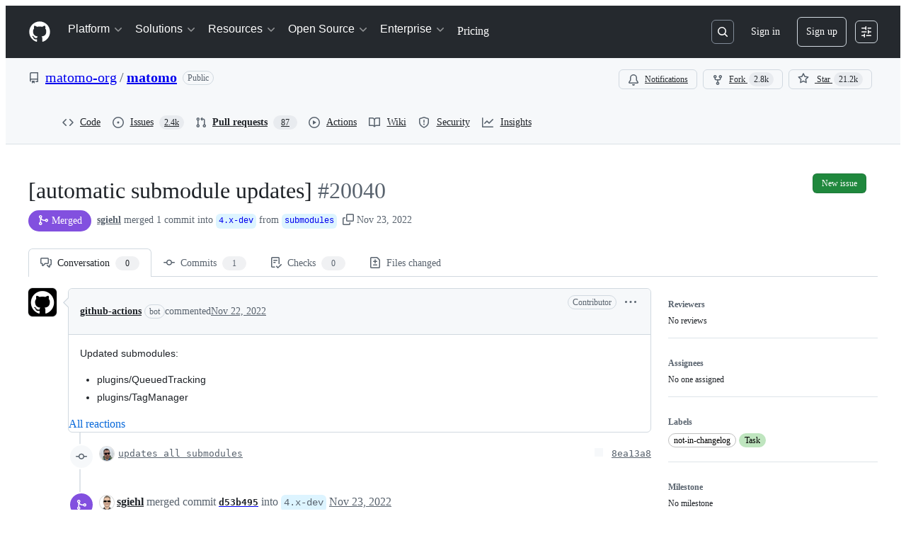

--- FILE ---
content_type: text/css
request_url: https://github.githubassets.com/assets/pull-requests.62185c86d1f06d23843c.module.css
body_size: 8430
content:
.ErrorPage-module__Heading--ucgNq{align-items:center;display:flex;flex-direction:column;justify-content:center;min-height:100%;min-width:100%}.ErrorPage-module__Status--ITNSj{font-size:var(--text-title-size-large);font-weight:var(--base-text-weight-semibold)}.ErrorPage-module__Message--CAZL0{font-size:var(--text-title-size-medium);padding-top:var(--base-size-8)}@layer recipes{.ListView-module__ul--A_8jF{border-radius:inherit;list-style:none;margin:0;padding:0}.ListView-module__container--rxCWy{border-top-left-radius:inherit;border-top-right-radius:inherit}}@media(max-width:544px){.CommitGroup-module__panel--Agk7V{margin-left:calc(var(--base-size-40)*-1)}}.OverflowMenu-module__IconButton_0--cxtvS{flex-shrink:0}.VisibleAndOverflowContainer-module__Box_0--KyT2b{align-items:center;box-sizing:initial;display:flex;flex-direction:row;flex-grow:1;flex-shrink:1;justify-content:flex-end;margin-left:auto;min-width:0;overflow:visible;position:relative}.VisibleAndOverflowContainer-module__space--fVHr3{justify-content:space-between}.VisibleItem-module__Box_0--BsJkb{display:inline-flex}.VisibleItems-module__Box_1--LOtDr{align-items:center;box-sizing:initial;display:flex;flex-direction:row;flex-grow:0;flex-shrink:0;justify-content:flex-end;margin-left:auto;overflow:visible}@layer recipes{.ActionBar-module__container--8I2RB{align-items:center;display:flex;flex-grow:2px;grid-area:actions;max-width:200px;min-width:56px;padding-right:var(--base-size-16)}.ActionBar-module__hasActions--HH0uB{max-width:unset}.ListItem-module__listItem--k4eMk{color:var(--fgColor-default);display:grid;font-size:var(--text-body-size-medium);gap:var(--base-size-4);grid-template-areas:"selection status primary actions" "selection status metadata actions" "selection status main-content actions";grid-template-rows:repeat(3,auto);min-height:2rem;position:relative;--core-grid-template-columns:min-content min-content minmax(30%,1fr) minmax(0,max-content);--last-grid-template-column:min-content;grid-template-columns:var(--core-grid-template-columns) var(--last-grid-template-column)}}@layer recipes{@media screen and (min-width:544px){.ListItem-module__listItem--k4eMk{grid-template-areas:"selection status primary metadata actions" "selection status main-content metadata actions";grid-template-rows:repeat(2,auto)}}.ListItem-module__listItem--k4eMk:where(.ListItem-module__compact--f4FSR){grid-template-areas:"selection status primary main-content actions" "selection status metadata metadata actions";grid-template-rows:repeat(2,auto);min-height:1rem;--core-grid-template-columns:min-content min-content minmax(2em,max-content) minmax(0,auto) minmax(min-content,max-content)}@media screen and (min-width:544px){.ListItem-module__listItem--k4eMk:where(.ListItem-module__compact--f4FSR){grid-template-areas:"selection status primary main-content metadata actions";grid-template-rows:auto}}.ListItem-module__listItem--k4eMk:where(.ListItem-module__centerAligned--PWSgp){padding-bottom:var(--base-size-8);padding-top:var(--base-size-8);grid-row-gap:0}.ListItem-module__listItem--k4eMk:where(.ListItem-module__centerAligned--PWSgp):where(.ListItem-module__compact--f4FSR){padding-bottom:var(--base-size-4);padding-top:var(--base-size-4)}.ListItem-module__listItem--k4eMk:where(:first-child){border-top-left-radius:inherit;border-top-right-radius:inherit}.ListItem-module__listItem--k4eMk:where(:last-child){border-bottom-left-radius:inherit;border-bottom-right-radius:inherit}.ListItem-module__listItem--k4eMk:where(.ListItem-module__hasActionBar--t14sR){--last-grid-template-column:auto}.ListItem-module__listItem--k4eMk:where(.ListItem-module__hasActionBar--t14sR):where(.ListItem-module__compact--f4FSR){--last-grid-template-column:minmax(0,auto)}.ListItem-module__listItem--k4eMk:hover{background-color:var(--bgColor-muted)}.ListItem-module__listItem--k4eMk:not(:last-child){border-bottom:var(--borderWidth-thin) solid var(--borderColor-muted)}.ListItem-module__listItem--k4eMk:where(.ListItem-module__selected--WTEJT){background-color:var(--bgColor-accent-muted);box-shadow:0 0 0 1px var(--borderColor-accent-emphasis);z-index:1px}.ListItem-module__listItem--k4eMk:where(.ListItem-module__selected--WTEJT):hover{background-color:var(--bgColor-accent-muted)}.ListItem-module__listItem--k4eMk:focus-visible{box-shadow:none;outline:2px solid var(--focus-outlineColor);outline-offset:-2px}.MetadataContainer-module__container--nU0s9{display:flex;flex-direction:row;flex-grow:2px;flex-wrap:wrap;gap:var(--stack-gap-condensed);grid-area:metadata;padding-right:var(--base-size-16)}.Description-module__container--Zwqe8{align-items:center;color:var(--fgColor-muted);display:flex;flex-wrap:wrap;font-size:var(--text-body-size-small);font-weight:400;gap:var(--base-size-4);width:100%}}@layer recipes{}@layer recipes{.Description-module__container--Zwqe8:where(.Description-module__compact--Lw6nW){display:inline;overflow:hidden;text-overflow:ellipsis;white-space:nowrap}}@layer recipes{.MainContent-module__container--NyRpm{align-items:center;display:flex;flex-direction:row;flex-grow:1;gap:var(--stack-gap-normal);grid-area:main-content;overflow:hidden;padding-right:var(--base-size-8)}.MainContent-module__inner--qD0Pb{align-items:flex-start;display:flex;flex-direction:column;flex-grow:1;flex-shrink:1;gap:0;height:100%;min-width:40%;overflow:hidden;padding-bottom:10px}.MainContent-module__inner--qD0Pb:empty{padding-bottom:var(--base-size-4)}.MainContent-module__inner--qD0Pb:where(.MainContent-module__compact--S3brA){align-items:flex-start;flex-direction:column;gap:0;justify-content:center;padding-bottom:unset}@media screen and (min-width:544px){.MainContent-module__inner--qD0Pb:where(.MainContent-module__compact--S3brA){align-items:center;flex-direction:row;gap:0;justify-content:flex-start}}@media screen and (min-width:768px){.MainContent-module__inner--qD0Pb:where(.MainContent-module__compact--S3brA){gap:var(--base-size-4)}}.MainContent-module__inner--qD0Pb:where(.MainContent-module__centerAligned--kUOEP){padding-bottom:0}}@layer recipes{.Metadata-module__metadata--ODMG0{align-items:center;display:flex;flex-direction:row;justify-content:flex-start}.Metadata-module__metadata--ODMG0:where(.Metadata-module__secondary--1te4w){color:var(--fgColor-muted);flex-shrink:0;font-size:var(--text-body-size-small);font-weight:400;gap:var(--base-size-4)}.Metadata-module__metadata--ODMG0:where(.Metadata-module__primary--S8Orc){gap:var(--stack-gap-normal);padding-right:var(--base-size-16)}.Metadata-module__metadata--ODMG0:where(.Metadata-module__alignRight--A1PHa){justify-content:flex-start}@media screen and (min-width:544px){.Metadata-module__metadata--ODMG0:where(.Metadata-module__alignRight--A1PHa){justify-content:flex-end}}.Metadata-module__metadata--ODMG0:empty{display:none}@media screen and (min-width:544px){.Metadata-module__metadata--ODMG0:empty{display:flex}}}body:not(.DragAndDropContainer-module__isKeyboardDragging--sqA9I).is-dragging .DragAndDropContainer-module__container--WugRR{cursor:grabbing!important}.MoveDialog-module__dialogBody--mAl8V{display:flex;flex-direction:column;gap:var(--base-size-16);overflow-y:auto}.MoveDialog-module__form--sQHkL{display:flex;flex-direction:column;overflow:hidden}.MoveDialog-module__title--idZfs{align-items:center;display:flex;gap:var(--base-size-4)}.MoveDialog-module__dialogTitle--QuaQM{display:flex;flex-direction:column}.MoveDialogForm-module__form--gHVpu{display:flex;flex-direction:column;gap:var(--base-size-16);width:100%}.MoveDialogForm-module__autoComplete--jWPlJ{max-height:200px;overflow:auto}.MoveDialogForm-module__datePickerAnchor--cpNRJ{width:100%}.KeyboardSpecificInstructionsDialog-module__instructionContainer--Heahc{border-color:var(--borderColor-default);border-radius:5px;border-style:solid;border-width:var(--borderWidth-thin);display:flex;flex-direction:column}.KeyboardSpecificInstructionsDialog-module__instruction--Bn8V2{border-bottom:var(--borderWidth-thin) solid var(--borderColor-default);display:flex;justify-content:space-between;padding:var(--base-size-16)}.KeyboardSpecificInstructionsDialog-module__footerContainer--dKeqT{display:flex;justify-content:space-between;width:100%}.KeyboardSpecificInstructionsDialog-module__footerForm--eqNzz{align-items:center;display:flex}.KeyboardSpecificInstructionsDialog-module__footerForm--eqNzz>:first-child{display:contents}.KeyboardSpecificInstructionsDialog-module__footerButton--KEhPP{align-items:center;display:flex;gap:var(--base-size-8)}.DragAndDropItem-module__dragItem--rV0hu{z-index:1}.DragAndDropItem-module__dragItem--rV0hu:after,.DragAndDropItem-module__dragItem--rV0hu:before{background-color:var(--bgColor-accent-emphasis);border:0;content:"";display:block;position:absolute;z-index:1}.DragAndDropItem-module__dragItem--rV0hu.DragAndDropItem-module__vertical--jl9So:after,.DragAndDropItem-module__dragItem--rV0hu.DragAndDropItem-module__vertical--jl9So:before{height:2px;left:0;right:0}.DragAndDropItem-module__dragItem--rV0hu.DragAndDropItem-module__horizontal--UHY1O:after,.DragAndDropItem-module__dragItem--rV0hu.DragAndDropItem-module__horizontal--UHY1O:before{bottom:0;top:0;width:2px}.DragAndDropItem-module__dragItem--rV0hu.DragAndDropItem-module__vertical--jl9So:before{top:0;transform:translateY(-50%)}.DragAndDropItem-module__dragItem--rV0hu.DragAndDropItem-module__vertical--jl9So:after{bottom:0;transform:translateY(50%)}.DragAndDropItem-module__dragItem--rV0hu.DragAndDropItem-module__horizontal--UHY1O:before{left:0;transform:translateX(-50%)}.DragAndDropItem-module__dragItem--rV0hu.DragAndDropItem-module__horizontal--UHY1O:after{right:0;transform:translateX(50%)}.DragAndDropItem-module__dragItem--rV0hu .DragAndDropItem-module__contents--zC2eY{opacity:0}.DragAndDropItem-module__dragOverlay--EAT8P{background-color:var(--bgColor-default);border-radius:var(--borderRadius-medium);bottom:var(--base-size-8);box-shadow:var(--shadow-floating-large);left:var(--base-size-8);outline:var(--borderWidth-thin) solid;outline-color:var(--borderColor-muted);pointer-events:none;position:absolute}.DragAndDropTrigger-module__trigger--vk0HP{display:flex;position:relative}.DragAndDropTrigger-module__hideDragHandler--TSI5X{visibility:hidden}.DragAndDropTrigger-module__mouseTrigger--BI5oP{cursor:grab;height:100%;position:absolute;width:100%}.DragAndDropTrigger-module__buttonTrigger--wP42o{margin-right:var(--base-size-4);padding:var(--base-size-4)}body:not(.DragAndDropTrigger-module__isKeyboardDragging--WUFPt).is-dragging .DragAndDropTrigger-module__mouseTrigger--BI5oP{cursor:grabbing!important}.DragAndDropTrigger-module__touchEnabled--_fwSu .DragAndDropTrigger-module__mouseTrigger--BI5oP{touch-action:manipulation}@layer recipes{.Selection-module__container--OQE4d{display:flex;grid-area:selection;justify-content:center;margin-left:var(--base-size-8);width:32px}.Selection-module__container--OQE4d:where(.Selection-module__centerAligned--HIRyI){align-items:center}.Selection-module__containerWithDragHandle--mLWh4{display:flex;grid-area:selection;justify-content:center;width:54px}.Selection-module__dragTrigger--SM4bZ{margin-top:var(--base-size-2);padding:var(--base-size-12);width:0}.Selection-module__dragTrigger--SM4bZ.Selection-module__compact--azMKM{margin-top:-2px}.Selection-module__checkbox--X3ras{margin-top:14px!important}.Selection-module__checkbox--X3ras:where(.Selection-module__compact--azMKM){margin-top:10px!important}.Selection-module__checkbox--X3ras:where(.Selection-module__centerAligned--HIRyI){margin-top:0!important}}@layer recipes{.Title-module__anchor--GmXUE{color:var(--fgColor-default);overflow:hidden;text-overflow:ellipsis}.Title-module__anchor--GmXUE:hover{cursor:pointer}.Title-module__anchor--GmXUE:not(.Title-module__markdown--kuIwA):hover{color:var(--fgColor-accent);text-decoration:underline}.Title-module__anchor--GmXUE:where(.Title-module__markdown--kuIwA)>a:hover{color:var(--fgColor-accent);text-decoration:underline}.Title-module__heading--s7YnL{display:inline;flex-shrink:1;font-size:var(--text-body-size-large);font-weight:500;justify-content:space-between;max-width:none;overflow:hidden;text-overflow:ellipsis;white-space:normal}.Title-module__heading--s7YnL:where(.Title-module__compact--eK6hD){flex:1 0 auto;font-size:var(--text-body-size-medium);font-weight:400;white-space:wrap}@media screen and (min-width:544px){.Title-module__heading--s7YnL:where(.Title-module__compact--eK6hD){white-space:nowrap}}.Title-module__container--XD9YG{display:block;flex-grow:2;grid-area:primary;padding-top:var(--base-size-8)}.Title-module__container--XD9YG:where(.Title-module__compact--eK6hD){display:inline;overflow:hidden;padding-bottom:var(--base-size-8);text-overflow:ellipsis;white-space:nowrap}.Title-module__container--XD9YG:where(.Title-module__centerAligned--J8aYA){align-self:center;padding-bottom:0;padding-top:0}.Title-module__trailingBadgesSpacer--Son9W{padding-right:var(--base-size-4)}.Title-module__trailingBadgesContainer--mijcn{overflow:hidden;position:relative;text-overflow:ellipsis;top:1px;vertical-align:top}.Title-module__inline--oM0P7{-webkit-box-orient:vertical;-webkit-line-clamp:2;line-clamp:2}}.Comment-module__commit-discussion-comments--GlkCu{max-width:910px}.Comment-module__discussion-comments-rose--JwtpK{height:20px;vertical-align:middle;width:20px}.ActivityHeader-module__activityHeader--WiwzD{display:grid;grid-template-areas:"avatar     title   title   title     badges      actions" "avatar     footer  footer  footer    footer      edits";grid-template-columns:auto 1fr auto auto auto auto}.ActivityHeader-module__footer--ssKOW{font-size:var(--text-body-size-small,12px);padding-bottom:var(--base-size-6,var(--base-size-6))}.ActivityHeader-module__narrowViewportWrapper--k4ncm{display:flex}.ActivityHeader-module__narrowViewportWrapper--k4ncm .ActivityHeader-module__footer--ssKOW{padding-bottom:0}.ActivityHeader-module__edits--WkfqY{align-items:flex-start}@container issueViewerContainer (min-width: 544px){.ActivityHeader-module__activityHeader--WiwzD{grid-template-areas:"avatar     title   edits     badges      actions" "avatar     footer  footer     footer       footer";grid-template-columns:auto 1fr auto auto auto}.ActivityHeader-module__narrowViewportWrapper--k4ncm .ActivityHeader-module__footer--ssKOW{padding-bottom:0}.ActivityHeader-module__edits--WkfqY{align-items:center}}@container issueViewerContainer (min-width: 768px){.ActivityHeader-module__activityHeader--WiwzD{display:flex}.ActivityHeader-module__footer--ssKOW{font-size:var(--text-body-size-medium,14px);padding-bottom:0}.ActivityHeader-module__narrowViewportWrapper--k4ncm{display:flex}.ActivityHeader-module__edits--WkfqY{align-items:center}}@container prSummaryViewerContainer (min-width: 544px){.ActivityHeader-module__activityHeader--WiwzD{display:flex}.ActivityHeader-module__footer--ssKOW{font-size:var(--text-body-size-medium,14px);padding-bottom:0}}.ActivityHeader-module__HeaderMutedText--aJAo0{color:var(--fgColor-muted);overflow:hidden;text-overflow:ellipsis}.ActivityHeader-module__HeaderLink--fStdK{color:inherit}.ActivityHeader-module__HeaderMutedTextNoEllipsis--zWavP{color:var(--fgColor-muted)}.ActivityHeader-module__ActivityHeaderContainer--fKwFm{align-items:center;display:flex;justify-content:space-between}.ActivityHeader-module__ActivityHeaderGridLayout--Jwd78{align-items:stretch;justify-content:space-between;min-height:var(--control-small-size,28px);min-width:0;width:100%}.ActivityHeader-module__AvatarContainer--p2vAR{grid-area:avatar;margin-right:var(--base-size-8);place-self:center}.ActivityHeader-module__CommentHeaderContentContainer--OOrIN{align-items:baseline;column-gap:.45ch;flex-basis:auto;flex-shrink:1;flex-wrap:wrap;grid-column-end:badges;grid-column-start:title;min-width:0;padding-bottom:var(--base-size-4);padding-top:var(--base-size-4)}.ActivityHeader-module__TitleContainer--pa99A{align-items:center;display:flex;flex-basis:auto;flex-shrink:1;grid-area:title;margin-top:0;overflow:hidden}.ActivityHeader-module__AuthorName--Im5nP{align-self:flex-end;font-size:var(--text-body-size-medium);font-weight:var(--base-text-weight-medium);overflow-wrap:anywhere}.ActivityHeader-module__AuthorLink--D7Ojk:hover{text-decoration:underline}.ActivityHeader-module__FooterContainer--FHEpM{grid-area:footer;line-height:var(--text-display-lineHeight)}.ActivityHeader-module__ActionsContainer--Ebsux{align-items:flex-start;column-gap:var(--base-size-4,4px);flex-grow:1;flex-shrink:2;grid-area:actions;justify-content:flex-end;white-space:nowrap}.ActivityHeader-module__EditsContainer--aMWsI{align-items:flex-start;display:flex;flex-grow:1;grid-area:edits;justify-content:flex-end;margin-left:var(--base-size-8);overflow:hidden}@media screen and (min-width:544px){.ActivityHeader-module__EditsContainer--aMWsI{align-items:center}}.ActivityHeader-module__BadgesContainer--lAU4a{align-items:center;column-gap:var(--base-size-4,4px);display:flex;grid-column-end:actions;grid-column-start:badges;justify-content:flex-end;min-height:var(--base-size-28,28px)}.ActivityHeader-module__BadgesGroupContainer--thmDS{align-items:center;column-gap:var(--base-size-8,8px);display:flex;justify-content:flex-end;margin-left:var(--base-size-4)}.ActivityHeader-module__CommentHeaderBadge--ZOgwo{margin-right:var(--base-size-4)}.ActivityHeader-module__ActionsButtonsContainer--L7GUK{column-gap:var(--base-size-4,4px);display:flex}.Avatar-module__avatarOuter--waYVs{display:none}.Avatar-module__avatarInner--leXLe{display:flex!important}@container issueViewerContainer (min-width: 768px){.Avatar-module__avatarOuter--waYVs{display:flex}.Avatar-module__avatarInner--leXLe{display:none!important}}.Avatar-module__avatarLink--leRdV{cursor:pointer;height:100%}.Avatar-module__hiddenActivityAvatar--SrQQa{opacity:.5}.Avatar-module__activityAvatar--xUQh3{opacity:1}.Avatar-module__issueViewerAvatar--LY0E0{flex-shrink:0}.Avatar-module__avatarWithDivider--ge7w7{margin-top:var(--base-size-16)}.Avatar-module__avatarWithoutDivider--XoLX3{margin-top:0}.Avatar-module__avatarWithoutLink--sASpy{cursor:default;height:100%}.CommentActions-module__CommentActionsIconButton--EOXv7{color:var(--fgColor-muted)}.CommentActions-module__CommentActionsListItem--rBMCI{width:max-content}.BlockUserFromOrgDialog-module__BlockUserDialog--I4tCJ{margin:var(--base-size-24);max-height:clamp(315px,80vh,800px);max-width:640px;width:100%}.BlockUserFromOrgDialog-module__BlockUserContainer--EfgwE{display:flex;flex-direction:column;gap:var(--stack-gap-condensed);justify-content:space-between}.BlockUserFromOrgDialog-module__BlockUserFormRow--kI5df{display:flex;flex-direction:row}.BlockUserFromOrgDialog-module__BlockUserFormControl--jMHp4{margin-top:var(--base-size-4)}.BlockUserFromOrgDialog-module__BlockUserHelpText--znGRy{color:var(--fgColor-muted);font-size:var(--text-body-size-small)}.BlockUserFromOrgDialog-module__BlockUserIndentedContainer--lH9mJ{margin-left:var(--base-size-8);margin-top:var(--base-size-4)}.BlockUserFromOrgDialog-module__BlockUserLeftPadding--XEifV{margin-left:var(--base-size-24)}.BlockUserFromOrgDialog-module__BlockUserDivider--xUkJ6{background-color:var(--bgColor-neutral-muted);height:1px;margin:var(--base-size-8) 0}.BlockUserFromOrgDialog-module__Button--FFeVP{width:100%}.ReportContentDialog-module__ReportContentRadioLabel--V9lmm{font-size:14px;font-weight:700;margin-bottom:4px}.ReportContentDialog-module__ReportContentContainer--N0pcI{display:flex;flex-direction:column}.ReportContentDialog-module__ReportContentSpacing--CM9Pl{margin-bottom:var(--base-size-16);margin-top:var(--base-size-8)}.ReportContentDialog-module__ReportContentTopMargin--f_wU_{margin-top:var(--base-size-8)}.ReportContentDialog-module__ReportContentHelpText--z0X7C{color:var(--fgColor-muted);font-size:var(--text-body-size-small);margin-top:auto}.ReportContentDialog-module__ReportContentSubmitButton--r7_yG{margin-top:var(--base-size-32);width:100%}.ReportContentDialog-module__ReportContentFooterSpacing--Eb8cV{margin-top:var(--base-size-12)}.ReportContentDialog-module__ReportContentDialog--WgQ4X{margin:var(--base-size-24);max-height:clamp(315px,80vh,800px);max-width:640px;width:100%}.ReportContentDialog-module__ReportContentRadioContainer--hWsdC{display:grid;gap:var(--stack-gap-normal)}.CouldNotFindFallbackError-module__CouldNotFindFallbackErrorContainer--PNbb0{padding:var(--base-size-24)}.EditHistoryDialog-module__EditHistoryDialogContainer--g7yZt{margin:var(--base-size-24);max-height:clamp(300px,80vh,800px);max-width:800px;width:100%}.EditHistoryDialog-module__editHistoryContentScrollable--Sso3i{overflow-y:auto}.EditHistoryDialog-module__contentViewerContainer--CLOK3{padding:var(--base-size-16)}.EditHistoryDialog-module__mutedInfoText--C13E3{color:var(--fgColor-muted);font-style:italic}.EditHistoryDialog-module__loadingSkeletonContainer--ob6sY{display:flex;flex-direction:column;gap:var(--stack-gap-condensed);margin:var(--base-size-8)}.EditHistoryDialogHeader-module__EditHistoryDialogHeaderContainer--IRXVB{background-color:var(--bgColor-muted);border-bottom:var(--borderWidth-thin) solid;border-color:var(--borderColor-muted);display:flex;flex-direction:row;padding:var(--base-size-16);position:sticky;top:0}.EditHistoryDialogHeader-module__statusLabel--Pf9hN{margin-left:var(--base-size-4)}.EditHistoryDialogHeader-module__deleteRevisionButton--I4tuB{margin-left:auto}.EditHistoryDialogHeader-module__actorDetailsWrapper--hz1cP{align-items:center;display:flex;flex-direction:row;gap:var(--base-size-4)}.EditHistoryDialogHeader-module__userAvatar--hMoGt{margin-right:var(--base-size-4);outline:var(--borderWidth-thin) solid var(--borderColor-muted);outline-offset:var(--control-small-gap)}.EditHistoryDialogHeader-module__usernameBold--nCSfu{font-weight:var(--base-text-weight-semibold)}.GroupedTextDiffViewer-module__diffContainer--vSv5M{display:"flex";flex-direction:"column";gap:1;overflow:"auto"}.GroupedTextDiffViewer-module__borderStylingAdded--vmx_p{border-left:var(--borderWidth-thicker) solid;border-color:var(--borderColor-success-emphasis,var(--color-success-fg));flex-direction:"row"}.GroupedTextDiffViewer-module__borderStylingRemoved--nuxu4{border-left:var(--borderWidth-thicker) solid;border-color:var(--borderColor-danger-emphasis,var(--color-danger-fg));flex-direction:"row"}.GroupedTextDiffViewer-module__borderStylingChanged--SGyL6{border-left:var(--borderWidth-thicker) solid;border-color:var(--borderColor-neutral-emphasis,var(--color-neutral-fg));flex-direction:"row"}.GroupedTextDiffViewer-module__wordStylingAdded--WmYJz{background-color:var(--diffBlob-additionWord-bgColor);color:var(--diffBlob-additionWord-fgColor)}.GroupedTextDiffViewer-module__wordStylingRemoved--n4HZo{background-color:var(--diffBlob-deletionWord-bgColor);color:var(--diffBlob-deletionWord-fgColor);text-decoration-line:line-through}.GroupedTextDiffViewer-module__diffLine--yfbRY{padding-left:var(--base-size-8)}.MarkdownEditHistoryViewer-module__editHistoryItemMetadata--oUxNy{display:flex!important;flex-direction:row;gap:3px;margin-left:var(--base-size-4)}.MarkdownEditHistoryViewer-module__editHistoryContainer--l0A8s{display:flex}.MarkdownEditHistoryViewer-module__editHistoryMenuButton--GyyK7{color:var(--fgColor-muted)}.MarkdownEditHistoryViewer-module__scrollableEditHistoryList--PDigD{max-height:clamp(200px,30vh,320px);overflow:auto;width:max-content}.MarkdownEditHistoryViewer-module__editorAvatar--HeVVG{outline:var(--borderWidth-thin) solid var(--borderColor-muted);outline-offset:var(--control-small-gap)}.MarkdownEditHistoryViewer-module__editorUsername--_tgsX{font-weight:var(--base-text-weight-normal)}.MarkdownEditHistoryViewer-module__loadingSkeletonContainer--K3qvZ{display:flex;flex-direction:column;gap:var(--stack-gap-condensed);margin:var(--base-size-8);min-width:256px}.MarkdownLastEditedBy-module__lastEditInfoContainer--EN_Qz{color:var(--fgColor-muted);font-size:var(--text-body-size-medium);overflow:hidden}@media(max-width:768px){.MarkdownLastEditedBy-module__lastEditInfoContainer--EN_Qz{color:var(--fgColor-muted);font-size:var(--text-body-size-small);overflow:hidden}}@container issueViewerContainer (max-width: 768px){.MarkdownLastEditedBy-module__lastEditInfoContainer--EN_Qz{font-size:var(--text-body-size-small)!important}}.MarkdownLastEditedBy-module__mutedEditorLink--pD3Z6{color:var(--fgColor-muted)}.ReactionButton-module__reactionToggleButton--axnvQ{background-color:#0000;border-color:var(--borderColor-default);border-radius:var(--borderRadius-full);box-shadow:none;padding-left:var(--base-size-8);padding-right:var(--base-size-8)}.ReactionButton-module__reactionToggleButton--axnvQ:hover:not([disabled]):not([data-inactive]){background-color:var(--bgColor-accent-muted)}.ReactionButton-module__reactionToggleButton--axnvQ[data-inactive],.ReactionButton-module__reactionToggleButton--axnvQ[disabled]{background-color:var(--bgColor-disabled)}.ReactionButton-module__reactionToggleButtonReacted--TgLue{background-color:var(--bgColor-accent-muted);border-color:var(--borderColor-accent-emphasis)}.ReactionsMenuItem-module__ReactionsMenuOption--uvJoP{margin:0;padding:0;width:max-content}.ReactionsMenuItem-module__ReactionsMenuOption--uvJoP:hover{background-color:var(--bgColor-accent-emphasis)}.ReactionViewerAnchor-module__ReactionViewerAnchorButton--kb52r{align-items:center;border-radius:var(--borderRadius-full);display:flex;height:28px;width:28px}.ReactionViewerAnchor-module__ReactionViewerAnchorButton--kb52r>span{line-height:var(--text-body-lineHeight-small);margin-left:var(--base-size-2)}.readonly-comment-box-module__reason--QIvzf{margin-top:var(--base-size-8)}.ReadonlyCommentBox-module__ReadonlyCommentBoxContainer--qNC85{background-color:var(--bgColor-default);border:var(--borderWidth-thin) solid;border-color:var(--borderColor-default);border-radius:var(--borderRadius-medium);box-shadow:var(--shadow-resting-small)}.ReadonlyCommentBox-module__centeredContent--bVUCp{align-items:center;color:var(--fgColor-muted);display:flex;flex-direction:column;justify-content:center}.SignedCommitHeader-module__messageContent--IBgp2{flex-grow:1;font-size:var(--text-body-size-medium)}.SignedCommitFooter-module__footerContent--Zu2A_{flex-grow:1;font-size:var(--text-body-size-small);max-width:100%}.SignedCommitFooter-module__Link--uRCMq{color:var(--fgColor-default);font-size:var(--text-body-size-small);font-weight:var(--base-text-weight-semibold)}.SignedCommitFooter-module__Link_1--teVEy{color:var(--fgColor-default);font-size:var(--text-body-size-medium);font-weight:var(--base-text-weight-semibold)}.SmimeCommitFooter-module__smimeDetailsContent--WiN02{font-size:var(--text-body-size-small);padding:var(--base-size-16)}.SmimeCommitFooter-module__sectionHeading--j0V2k{font-size:var(--text-body-size-medium);font-weight:var(--base-text-weight-semibold)}.SmimeCommitFooter-module__attributeLabel--VeFZX{color:var(--fgColor-muted);padding-right:var(--base-size-12);width:44px}.SmimeCommitFooter-module__attributeValue--Zz6ai{padding-right:var(--base-size-12);width:44px}.SignedCommitDialog-module__dialogHeaderContainer--xEFRY{align-items:flex-start;background-color:var(--bgColor-muted);border-bottom:var(--borderWidth-thin) solid var(--borderColor-muted);display:flex;gap:var(--stack-gap-condensed);padding:var(--base-size-8)}.SignedCommitDialog-module__signatureLinkContent--ORyrR{font-size:var(--text-body-size-small);padding:var(--base-size-16)}.CommitRow-module__ListItemTitle_0--xTKIC{display:inline}.CommitRow-module__ListItem_0--Iwpdk:first-child{border-top-left-radius:var(--borderRadius-medium);border-top-right-radius:var(--borderRadius-medium)}.CommitRow-module__ListItem_0--Iwpdk:last-child{border-bottom-left-radius:var(--borderRadius-medium);border-bottom-right-radius:var(--borderRadius-medium)}.CommitRow-module__ListItemMetadata_0--Tnt1n{min-width:62px}.TimelineRow-module__timelineRowItem--EN_EF{padding-bottom:var(--base-size-4);padding-top:var(--base-size-4)}.TimelineRow-module__timelineRowBadge--Lyy1u{background-color:var(--bgColor-default)}.TimelineRow-module__bottom--UHzX3{padding-bottom:0}.TimelineRow-module__top--l0ZlZ{padding-top:0}.StickyPullRequestHeader-module__prHeader--oDVxB{border-bottom:solid var(--borderWidth-thin) var(--borderColor-default);display:none;height:var(--base-size-60);transition:none}.StickyPullRequestHeader-module__prHeader--oDVxB.StickyPullRequestHeader-module__is-stuck--g4KyZ{display:flex;left:0;padding-bottom:var(--base-size-8)!important;padding-top:var(--base-size-8)!important;position:fixed;right:0;top:0}.StickyPullRequestHeader-module__prTitleArea--myAMX{grid-column:1/-1;min-width:100vw}@media screen and (min-width:1012px){.StickyPullRequestHeader-module__prTitleArea--myAMX{min-width:1280px}}.StickyPullRequestHeader-module__stickyHeaderActivationThreshold--t5sQ5{height:1px;visibility:hidden}.PullRequestHeaderNavigation-module__overrideLineHeight--AJ90h{line-height:1.64em!important}.PullRequestHeaderNavigation-module__shiftOnePxRight--RzAFL{margin-left:1px}.PullRequestHeaderNavigation-module__muteWhenUnselected--F0UGO[aria-selected=false],.PullRequestHeaderNavigation-module__muteWhenUnselected--F0UGO[aria-selected=false]:not(:hover) *{color:var(--fgColor-muted)}.PullRequestHeaderNavigation-module__counterLoading--K6XhJ{color:#0000!important}.PullRequestCodeButton-module__ActionList_Divider--RyrUL{margin-bottom:0}.PullRequestHeader-module__diffStatesWrapper--fPApA{margin-left:var(--base-size-12);padding-top:var(--base-size-12)}.PullRequestHeader-module__PreviewLabel--kauC0{margin-top:-2px}.TaskListItems-module__task-list-item--wcmow{list-style-type:none;margin-left:calc(var(--base-size-8)*-1);margin-top:var(--base-size-2)}.TaskListItems-module__numbered-task-list--qipBK{list-style:lower-roman;margin-left:var(--base-size-32)}.TaskListItems-module__numbered-task-list-nested--sSUYp{list-style:lower-alpha;margin-left:var(--base-size-32)}.TaskListItems-module__unordered-task-list--Sl3h1{list-style:circle;margin-left:var(--base-size-36)}.TaskListItems-module__unordered-task-list-nested--Eju8Y{list-style:square;margin-left:var(--base-size-36)}.TaskListItems-module__bullet-task-item--X_OYA{list-style:disc}.TaskListItems-module__bullet-task-item--X_OYA>[dir=auto]{margin-top:var(--base-size-16)}.TaskListItems-module__numbered-task-item--rZ83B{list-style:decimal}.TaskListItems-module__numbered-task-item--rZ83B [dir=auto]{margin-top:var(--base-size-16)}.TaskListItems-module__nested-task-list-item--V4IOQ{list-style:none}.TaskListItems-module__nested-overlay-list--A36Te{margin-left:var(--base-size-32)}.TaskListItems-module__overlay-task-list-child--Phee9{margin-left:var(--base-size-80)}.TaskListItems-module__task-list-item-checkbox--TGEiz{visibility:hidden}.TaskListItem-module__task-list-item--cjTUf{align-items:flex-start;display:flex;gap:var(--base-size-12);justify-content:space-between;list-style-type:none}.TaskListItem-module__task-list-item--cjTUf:not(.TaskListItem-module__disabled--OHcK5):hover{background-color:var(--bgColor-muted);border-radius:var(--borderRadius-medium)}.TaskListItem-module__no-convert-task-list-item--LET1o{display:flex;justify-content:space-between}.TaskListItem-module__left-aligned-content--xZ735{display:flex;flex-direction:row;gap:2px;min-width:0;width:100%}.TaskListItem-module__checkbox-items--pIbRT{align-items:flex-start;display:flex;flex:1;flex-direction:row;gap:var(--base-size-8);min-width:0}.TaskListItem-module__task-item--K9mHP{margin:0!important}.TaskListItem-module__drag-drop-container--oJzzq{display:flex;justify-content:center;width:20px}.TaskListItem-module__drag-handle-icon--pdSL7{height:28px;opacity:0;width:20px}.TaskListItem-module__show-trigger--HU0ll{opacity:1}.TaskListItem-module__task-list-item--cjTUf:focus-within .TaskListItem-module__drag-handle-icon--pdSL7{opacity:1!important}.TaskListItem-module__task-list-html--dnlap{flex-grow:inherit;line-height:20px;min-width:0;overflow-wrap:anywhere;padding-bottom:var(--base-size-4);padding-top:var(--base-size-4)}.TaskListItem-module__task-list-html--dnlap [type=checkbox]{display:none}.TaskListItem-module__task-list-html--dnlap math-renderer{vertical-align:top}.TaskListItem-module__taskStatusCheckbox--FJC87{flex-shrink:0;height:1em;margin-top:.5em;width:1em}.TaskListItem-module__taskStatusCheckbox--FJC87:before{width:1em}.TaskListItem-module__taskStatusCheckbox--FJC87:disabled{cursor:inherit}.TaskListItem-module__TaskListItemActionsContainer--Bm18Z{align-items:center;display:flex;flex-basis:28px;flex-shrink:0;height:28px;justify-content:center}.TaskListMenu-module__TaskListMenuTriggerButton--Qskh6{height:24px;width:24px}.TaskListMenu-module__TaskListMenuTriggerButton--Qskh6:disabled{background:none;cursor:inherit}.ListItem-module__ListItemContent--QTxoX{margin-right:var(--base-size-40)}.NewMarkdownViewer-module__spinner--yFr_i{display:flex;justify-content:space-around;padding:var(--base-size-8)}.NewMarkdownViewer-module__safe-html-box--dKCgP{font-size:14px;max-width:100%}.NewMarkdownViewer-module__safe-html-box--dKCgP>div>:last-child{margin-bottom:0}.RailsPartial-module__d-contents--eLVTf{display:contents}.Conversations-module__pane--iI8ko>#pr-conversation-sidebar{overflow:visible}.MergeBoxSectionHeader-module__wrapper--zMA1Y{display:flex;gap:var(--base-size-8);padding:var(--base-size-16);position:relative}.MergeBoxSectionHeader-module__wrapperCanExpand--AoekL:hover{background:var(--control-transparent-bgColor-hover,var(--color-action-list-item-default-hover-bg));cursor:pointer}.MergeBoxSectionHeader-module__wrapperCanExpand--AoekL:has(:focus-visible){outline:solid 2px var(--focus-outlineColor,var(--color-accent-fg));outline-style:auto}.MergeBoxSectionHeader-module__button--mkkJX{bottom:0;cursor:pointer;height:100%;left:0;opacity:0;position:absolute;right:0;top:0;width:100%;z-index:1}.MergeBoxSectionHeader-module__button--mkkJX:after{bottom:0;content:"";left:0;position:absolute;right:0;top:0}.MergeBoxSectionHeader-module__MergeBoxSectionHeading--miHzz{font-size:var(--text-body-size-large,--text-title-size-small)}.ReviewerSection-module__reviewAuthor--ieHt5{color:var(--fgColor-default);display:flex;flex-direction:row;font-size:var(--text-body-size-medium);font-weight:var(--base-text-weight-normal);margin-left:var(--base-size-8);margin-right:var(--base-size-8);padding-top:5px;white-space:nowrap}.ReviewerSection-module__reviewAuthorAnchor--UMy9c{margin-left:var(--base-size-12)}.ReviewerSection-module__leadingVisual--_bMPf{min-height:24px}.ReviewerSection-module__reviewedIcon--KucH5{background-color:var(--bgColor-neutral-emphasis,var(--color-neutral-emphasis))}.ReviewerSection-module__readOnlyBadge--u8xtH{margin-top:var(--base-size-2)}.ReviewerSection-module__reviewerGroupsContainer--pZhlf{overflow-y:auto;padding-bottom:var(--stack-padding-condensed);padding-top:var(--stack-padding-condensed)}.ReviewerSection-module__reviewText--JiCKY{color:var(--fgColor-muted,var(--color-fg-muted));font-size:var(--text-body-size-small)}.ReviewerSection-module__reviewerActionBar--iT6ez{padding-right:var(--base-size-4)}.ReviewerSection-module__subtitleLink--J58lv{z-index:2}.MergeBoxExpandable-module__expandableContent--li_O1{border-top:var(--borderWidth-thin) solid var(--borderColor-muted);display:flex;flex-direction:column;max-height:300px;overflow-y:auto;padding-left:var(--base-size-8);padding-right:var(--base-size-8)}.MergeBoxExpandable-module__expandableWrapper--Ejab0{background-color:var(--bgColor-inset,var(--color-inset));display:grid;max-height:0;opacity:0;overflow:hidden;transition:max-height var(--transition-duration) cubic-bezier(.85,0,.3,1),visibility var(--transition-duration),opacity var(--transition-duration);--transition-duration:0.25s}@media(prefers-reduced-motion){.MergeBoxExpandable-module__expandableWrapper--Ejab0{--transition-duration:0}}.MergeBoxExpandable-module__isExpanded--PaOkp{max-height:300px;opacity:1}.ReviewGroupExpander-module__groupHeadingButton--S7IXP{--control-transparent-bgColor-selected:#0000;--button-invisible-bgColor-active:#0000;color:var(--fgColor-muted,var(--color-fg-muted))!important}.ReviewGroupExpander-module__expandableWrapper--Xlmef{display:grid;opacity:0;--transition-duration:0.25s;grid-template-rows:0fr;transition:grid-template-rows var(--transition-duration) cubic-bezier(.85,0,.3,1),visibility var(--transition-duration),opacity var(--transition-duration)}@media(prefers-reduced-motion){.ReviewGroupExpander-module__expandableWrapper--Xlmef{--transition-duration:0}}.ReviewGroupExpander-module__expandableListView--hoVAr{overflow:hidden}.ReviewGroupExpander-module__isExpanded--SHz1f{grid-template-rows:1fr;opacity:1}@layer recipes{.LeadingVisual-module__outer--qS9Ac{display:flex;flex-direction:column;grid-area:status}.LeadingVisual-module__inner--GeEeG{align-items:center;display:flex;justify-content:center}.UnreadIndicator-module__container--X6F4o{background-color:var(--fgColor-accent);border:var(--borderWidth-thick) solid;border-color:var(--bgColor-default);border-radius:var(--borderRadius-full);height:12px;margin-left:var(--base-size-4);transform:translate(-2px,2px);width:12px}}@layer recipes{}.SectionListItem-module__listItem--cGdcZ{display:flex;isolation:isolate;margin-left:var(--base-size-8);margin-right:var(--base-size-8);min-height:37px;overflow:hidden;padding-bottom:var(--base-size-2);padding-top:var(--base-size-2)}.SectionListItem-module__listItem--cGdcZ:focus,.SectionListItem-module__listItem--cGdcZ:hover{border-radius:var(--borderRadius-medium);margin-left:2px;margin-right:2px;padding-left:var(--base-size-6);padding-right:var(--base-size-6)}.ClosedOrMergedStateMergeBox-module__branchName--YOSfM{-webkit-box-decoration-break:clone;box-decoration-break:clone}.MergeabilityIcon-module__mergeabilityIcon--CV3kc{height:40px;left:-55px;top:0;width:40px}.MergeBox-module__mergeboxLoading--OhnXd{align-items:center;border:var(--borderWidth-thin) solid;border-color:var(--borderColor-default);border-radius:var(--borderRadius-medium);display:flex;flex-direction:row;justify-content:center;min-height:138px;padding:var(--base-size-4)}.MergeBox-module__mergePartialContainer--psYdf{overflow-y:clip}.MergeBox-module__mergeBoxAdjustBorders--vMX1B section:last-of-type{border-bottom:0!important;border-bottom-left-radius:var(--borderRadius-medium);border-bottom-right-radius:var(--borderRadius-medium);overflow:hidden}.MergeBoxErrorState-module__boundaryContainer--QgJ7i{margin-bottom:var(--base-size-8)}.BlockedSection-module__BlockedSectionMessage--kuN11{color:var(--fgColor-muted);margin-bottom:0}.BlockedSection-module__CircleOcticon--XMh4s{background-color:var(--bgColor-neutral-emphasis);color:var(--fgColor-onEmphasis)}.ExpandedChecks-module__checksGroupHeadingButton--PCfYf{--control-transparent-bgColor-selected:#0000;--button-invisible-bgColor-active:#0000;color:var(--fgColor-muted,var(--color-fg-muted))!important}.ExpandedChecks-module__checksContainer--ZfNYB{overflow-y:auto;padding-bottom:var(--stack-padding-condensed);padding-top:var(--stack-padding-condensed)}.ExpandedChecks-module__checksContainer--ZfNYB.ExpandedChecks-module__containPaint--TRfkR{contain:paint}.ExpandedChecks-module__expandableWrapper--aGEIv{display:grid;opacity:0;--transition-duration:0.25s;grid-template-rows:0fr;transition:grid-template-rows var(--transition-duration) cubic-bezier(.85,0,.3,1),visibility var(--transition-duration),opacity var(--transition-duration)}@media(prefers-reduced-motion){.ExpandedChecks-module__expandableWrapper--aGEIv{--transition-duration:0}}.ExpandedChecks-module__expandableListView--QDJPW{overflow:hidden}.ExpandedChecks-module__isExpanded--pq8Vj{grid-template-rows:1fr;opacity:1}.ExpandedChecks-module__groupHeader--jZHKD,.ExpandedChecks-module__unGroupedChecksHeader--yLZJm{align-items:center;display:flex;justify-content:space-between}.ExpandedChecks-module__totalChecksCountText--buDCm{--control-transparent-bgColor-selected:#0000;--button-invisible-bgColor-active:#0000;color:var(--fgColor-muted,var(--color-fg-muted))!important}.ExpandedChecks-module__checkSettingsButton--MONZT{margin-right:var(--base-size-12)}.ChecksGroup-module__ErrorFlash--WJCJc{margin-bottom:var(--base-size-16)}.ChecksGroup-module__ErrorOcticon--JPT2T{margin-right:var(--base-size-8)}@layer recipes{.LeadingContent-module__container--cui6v{align-items:flex-start;display:flex;flex-direction:row;gap:var(--stack-gap-condensed);grid-area:status;justify-content:flex-start;padding-left:var(--base-size-12);padding-right:var(--base-size-4)}.LeadingContent-module__container--cui6v:where(.LeadingContent-module__isSelectable--EzWvg){padding-left:0}.LeadingContent-module__container--cui6v:where(.LeadingContent-module__centerAligned--f1Pzo){align-items:center;justify-content:center;padding-right:var(--base-size-8)}}.StatusCheckRow-module__spinnerWrapper--AjdFv{align-items:center;display:flex;height:var(--base-size-16);justify-content:center;left:0;position:absolute;top:0;width:var(--base-size-16)}.StatusCheckRow-module__spinnerInner--KITho{background-color:var(--fgColor-attention);border-radius:var(--borderRadius-full);height:var(--base-size-8);width:var(--base-size-8)}.StatusCheckRow-module__staticSpinner--zUcDB{opacity:.25}.StatusCheckRow-module__checksSpinnerWrapper--HgboO{color:var(--fgColor-attention);contain:paint;display:flex;position:relative}.StatusCheckRow-module__title--KooFt{color:var(--fgColor-muted);display:inline-block;margin-right:var(--base-size-4);overflow:hidden;padding-top:5px;text-overflow:ellipsis;white-space:nowrap}.StatusCheckRow-module__titleHeader--Qx8JS{color:var(--fgColor-default);font-size:var(--text-body-size-medium);font-weight:var(--base-text-weight-normal);margin-left:var(--base-size-8);margin-right:var(--base-size-8);white-space:nowrap}.StatusCheckRow-module__titleDescription--sgUXB{font-size:var(--text-body-size-small)}.StatusCheckRow-module__leadingVisual--JETy5{margin-left:var(--base-size-8)}.StatusCheckRow-module__requiredLabel--cYbp_{padding-top:var(--base-size-2)}.StatusCheckRow-module__buttonAnchorWrapper--NqQdl{color:var(--fgColor-muted);min-height:24px;min-width:24px}.StatusCheckRow-module__button--FN223{left:4px;margin-top:4px;position:relative;top:2px}.StatusCheckRowActionBar-module__statusCheckActionBar--Ipu3V{height:var(--base-size-32);min-width:var(--base-size-40);padding-right:var(--base-size-4)}@keyframes StatusCheckStatesIcon-module__smooth-appear--x7rmF{to{opacity:1;transform:scale(1)}}.StatusCheckStatesIcon-module__iconWrapper--LPiWu{height:32px;position:relative;width:32px}.StatusCheckStatesIcon-module__icon--trJdb{left:0;position:absolute;top:0}.StatusCheckStatesIcon-module__icon-animate--U9a0b{animation:StatusCheckStatesIcon-module__smooth-appear--x7rmF .3s cubic-bezier(.8,-.25,.55,1.5) forwards;animation-delay:.6s;opacity:0;transform:scale(.5)}.ConflictsSection-module__selectable--BT2Oj{-webkit-user-select:text;user-select:text}.ConflictsSection-module__ConflictsSectionLoadingSpinner--tkJ8X{margin-top:0!important;width:auto}.ConflictsSection-module__ConflictsSectionStatusSpinner--qtsen{margin-left:var(--base-size-8)}.CenteredLoadingSpinner-module__SpinnerContainer--Kwt8t{align-items:center;display:flex;flex-direction:row;justify-content:center;margin-top:var(--base-size-40);width:100%}.DraftStateSection-module__DraftStateCircleIcon--APxWt{background:var(--bgColor-draft-emphasis,var(--bgColor-neutral-emphasis));color:var(--fgColor-onEmphasis)}.DraftStateSection-module__DraftStateFlashMessage--XlMkr{margin-bottom:var(--base-size-16)}.DraftStateSection-module__DraftStateIcon--_Co24{margin-right:var(--base-size-8)}.MergeQueueSection-module__MergeQueueSectionText--rEy7Y{color:var(--fgColor-muted)}.FlashError-module__Flash--fKR6V{margin-bottom:var(--base-size-16)}.FlashError-module__SafeHTMLText--J8lL9{font-weight:var(--base-text-weight-semibold)}.FlashError-module__Link--doNrG{margin-left:var(--base-size-4)}.FlashError-module__ruleViolationsTitle--rHHNU{font-weight:var(--base-text-weight-semibold);margin-bottom:var(--base-size-4)}.FlashError-module__ruleViolationRow--ekTTM{align-items:center;display:flex}.FlashError-module__Octicon--U4ZWa{color:var(--fgColor-danger)}.FlashError-module__ruleViolationText--Oe758{margin-left:var(--base-size-8)}.ConfirmMerge-module__ConfirmMergeContainer--svghz{margin-top:var(--base-size-16)}.ConfirmMerge-module__ConfirmMergeText--Lq1XQ{color:var(--fgColor-muted);font-size:var(--text-body-size-medium)}.ConversationSidebarSkeleton-module__container--CVd4s{width:100%}.ConversationSidebarSkeleton-module__section--SaTf0{border-bottom:var(--borderWidth-thin) solid var(--borderColor-muted);margin-bottom:var(--base-size-16);padding-bottom:var(--base-size-16)}.ConversationSidebarSkeleton-module__sectionHeader--eUHEa{align-items:center;display:flex;justify-content:space-between;margin-bottom:var(--base-size-12)}.ConversationSidebarSkeleton-module__sectionTitle--WL4jX{width:30%}.ConversationSidebarSkeleton-module__gearIcon--x_Znl{height:16px;width:16px}.ConversationSidebarSkeleton-module__subheading--Dc5fT{margin-bottom:var(--base-size-8);width:35%}.ConversationSidebarSkeleton-module__reviewerRow--lJlDs{align-items:center;display:flex;gap:var(--base-size-8);justify-content:space-between}.ConversationSidebarSkeleton-module__avatar--Ai9bE{border-radius:50%;height:20px;width:20px}.ConversationSidebarSkeleton-module__reviewerName--K3cTY{flex:1;width:50%}.ConversationSidebarSkeleton-module__requestButton--sjOyx{border-radius:var(--borderRadius-small);height:24px;width:60px}.ConversationSidebarSkeleton-module__emptyState--h1twc{width:60%}.ConversationSidebarSkeleton-module__developmentDescription--VR484{margin-bottom:var(--base-size-12);width:90%}.ConversationSidebarSkeleton-module__notificationsHeader--E74XN{align-items:center;display:flex;justify-content:space-between;margin-bottom:var(--base-size-12)}.ConversationSidebarSkeleton-module__customizeLink--cGOLY{width:70px}.ConversationSidebarSkeleton-module__unsubscribeButton--krj1x{border-radius:var(--borderRadius-medium);height:32px;margin-bottom:var(--base-size-12);width:100%}.ConversationSidebarSkeleton-module__notificationReason--JDfmk{width:85%}.ConversationSidebarSkeleton-module__participantHeader--qnOVK{margin-bottom:var(--base-size-12);width:40%}.ConversationSidebarSkeleton-module__lockSection--jnCIN{align-items:center;display:flex;gap:var(--base-size-8);padding-top:var(--base-size-16)}.ConversationSidebarSkeleton-module__lockIcon--Gqg9c{height:16px;width:16px}.ConversationSidebarSkeleton-module__lockText--ll4zB{width:50%}
/*# sourceMappingURL=pull-requests-778b063646ee.js.map*/

--- FILE ---
content_type: application/javascript
request_url: https://github.githubassets.com/assets/scanning-ac748e32fdce.js
body_size: 3563
content:
"use strict";(globalThis.webpackChunk_github_ui_github_ui=globalThis.webpackChunk_github_ui_github_ui||[]).push([[47706],{4559:(e,t,n)=>{n.d(t,{C:()=>s,i:()=>a});var r=n(71315),i=n(69599),o=n(46493);function s(e,t){(0,i.G7)("arianotify_comprehensive_migration")?a(c(e),{...t,element:t?.element??e}):(0,i.G7)("primer_live_region_element")&&t?.element===void 0?(0,o.Cj)(e,{politeness:t?.assertive?"assertive":"polite"}):a(c(e),t)}function a(e,t){let{assertive:n,element:s}=t??{};if((0,i.G7)("arianotify_comprehensive_migration"))try{(s?.isConnected?s:r.XC).ariaNotify(e,{priority:n?"high":"normal"})}catch(e){console.error("Error calling ariaNotify:",e)}else{var a,c;let t;(0,i.G7)("primer_live_region_element")&&void 0===s?(0,o.iP)(e,{politeness:n?"assertive":"polite"}):(a=e,c=n,(t=s??r.XC?.querySelector(c?"#js-global-screen-reader-notice-assertive":"#js-global-screen-reader-notice"))&&(t.textContent===a?t.textContent=`${a}\u00A0`:t.textContent=a))}}function c(e){return(e.getAttribute("aria-label")||e.innerText||"").trim()}n(89272)},5225:(e,t,n)=>{function r(...e){return JSON.stringify(e,(e,t)=>"object"==typeof t?t:String(t))}function i(e,t={}){let{hash:n=r,cache:o=new Map}=t;return function(...t){let r=n.apply(this,t);if(o.has(r))return o.get(r);let i=e.apply(this,t);return i instanceof Promise&&(i=i.catch(e=>{throw o.delete(r),e})),o.set(r,i),i}}n.d(t,{A:()=>i})},6923:(e,t,n)=>{n.d(t,{KJ:()=>o,X3:()=>i,g5:()=>s});var r=n(56038);let i=void 0===r.XC,o=!i;function s(){return!!i||!r.XC||!!(r.XC.querySelector('react-app[data-ssr="true"]')||r.XC.querySelector('react-partial[data-ssr="true"][partial-name="repos-overview"]'))}},21067:(e,t,n)=>{let r;function i(){let e=(void 0)??r;if(!e)throw Error("Client env was requested before it was loaded. This likely means you are attempting to use client env at the module level in SSR, which is not supported. Please move your client env usage into a function.");return e}function o(){return i().locale??"en-US"}function s(){return!!i().login}function a(){return i().login}if(n.d(t,{JK:()=>o,M3:()=>s,_$:()=>i,cj:()=>a}),"undefined"!=typeof document){let e=document.getElementById("client-env");if(e)try{r=JSON.parse(e.textContent||"")}catch(e){console.error("Error parsing client-env",e)}}},53571:(e,t,n)=>{var r=n(4559),i=n(97797);(0,i.on)("click",".js-scanning-reopen-button-disabled",function(e){e.preventDefault()}),(0,i.on)("change",".js-scanning-alert-check",function({currentTarget:e}){let t=e.closest(".js-scanning-alert-list"),n=null!=t.querySelector(".js-scanning-alert-check:checked"),i=t.querySelector(".js-scanning-filter-options"),o=t.querySelector(".js-scanning-alert-bulk-actions"),s=o?.querySelector("[role=status]"),a=t.querySelector(".js-scanning-alert-links");if(i&&(i.style.visibility=n?"hidden":"visible"),o){let e=o.hidden===n;o.hidden=!n,e&&s&&(0,r.C)(s)}a&&(a.style.visibility=n?"hidden":"visible"),function(e){let t=!1,n=e.querySelectorAll(".js-scanning-fixed-alert-numbers"),r=0!==n.length?JSON.parse(n[0].getAttribute("data-numbers")||"[]"):[];for(let n of e.querySelectorAll(".js-scanning-bulk-action-items")){n.textContent="";let i=e.querySelectorAll(".js-scanning-alert-list [data-check-all-item]:checked"),o=document.getElementById("code-scanning-selected-alert-numbers");if(o){let e=[];for(let t of i)-1===r.indexOf(parseInt(t.value))&&e.push(parseInt(t.value));o.textContent=JSON.stringify(e),o.dispatchEvent(new Event("change"))}for(let e of i)t||(t=-1!==r.indexOf(parseInt(e.value))),n.appendChild(function(e){let t=document.createElement("input");return t.setAttribute("type","hidden"),t.setAttribute("name",e.name),t.setAttribute("value",e.value),t}(e))}for(let n of e.querySelectorAll(".js-scanning-reopen-button"))n.hidden=t;for(let n of e.querySelectorAll(".js-scanning-reopen-button-disabled"))n.hidden=!t}(t)}),(0,i.on)("click",".js-scanning-code-path-menu-item",function(e){if(null===e.currentTarget||!(e.currentTarget instanceof Element))return;let t=e.currentTarget.getAttribute("data-target-code-path");for(let e of document.querySelectorAll(".js-scanning-code-path-menu-item"))e.ariaChecked="false";for(let n of(e.currentTarget.ariaChecked="true",document.querySelectorAll(".js-scanning-code-path")))n.hidden=t!==n.getAttribute("data-code-path")},{capture:!0})},56038:(e,t,n)=>{n.d(t,{Kn:()=>s,XC:()=>i,cg:()=>o,fV:()=>a});let r="undefined"!=typeof FORCE_SERVER_ENV&&FORCE_SERVER_ENV,i="undefined"==typeof document||r?void 0:document,o="undefined"==typeof window||r?void 0:window,s="undefined"==typeof history||r?void 0:history,a="undefined"==typeof location||r?{get pathname(){return(void 0)??""},get origin(){return(void 0)??""},get search(){return(void 0)??""},get hash(){return(void 0)??""},get href(){return(void 0)??""}}:location},69599:(e,t,n)=>{n.d(t,{G7:()=>c,XY:()=>l,fQ:()=>a});var r=n(5225),i=n(21067);function o(){return new Set((0,i._$)().featureFlags)}let s=n(71315).X3||function(){try{return process?.env?.STORYBOOK==="true"}catch{return!1}}()?o:(0,r.A)(o);function a(){return Array.from(s())}function c(e){return s().has(e)}let l={isFeatureEnabled:c}},71315:(e,t,n)=>{n.d(t,{KJ:()=>r.KJ,Kn:()=>i.Kn,X3:()=>r.X3,XC:()=>i.XC,cg:()=>i.cg,fV:()=>i.fV,g5:()=>r.g5});var r=n(6923),i=n(56038)},97797:(e,t,n)=>{function r(){if(!(this instanceof r))return new r;this.size=0,this.uid=0,this.selectors=[],this.selectorObjects={},this.indexes=Object.create(this.indexes),this.activeIndexes=[]}n.d(t,{h:()=>A,on:()=>k});var i,o=window.document.documentElement,s=o.matches||o.webkitMatchesSelector||o.mozMatchesSelector||o.oMatchesSelector||o.msMatchesSelector;r.prototype.matchesSelector=function(e,t){return s.call(e,t)},r.prototype.querySelectorAll=function(e,t){return t.querySelectorAll(e)},r.prototype.indexes=[];var a=/^#((?:[\w\u00c0-\uFFFF\-]|\\.)+)/g;r.prototype.indexes.push({name:"ID",selector:function(e){var t;if(t=e.match(a))return t[0].slice(1)},element:function(e){if(e.id)return[e.id]}});var c=/^\.((?:[\w\u00c0-\uFFFF\-]|\\.)+)/g;r.prototype.indexes.push({name:"CLASS",selector:function(e){var t;if(t=e.match(c))return t[0].slice(1)},element:function(e){var t=e.className;if(t){if("string"==typeof t)return t.split(/\s/);else if("object"==typeof t&&"baseVal"in t)return t.baseVal.split(/\s/)}}});var l=/^((?:[\w\u00c0-\uFFFF\-]|\\.)+)/g;r.prototype.indexes.push({name:"TAG",selector:function(e){var t;if(t=e.match(l))return t[0].toUpperCase()},element:function(e){return[e.nodeName.toUpperCase()]}}),r.prototype.indexes.default={name:"UNIVERSAL",selector:function(){return!0},element:function(){return[!0]}},i="function"==typeof window.Map?window.Map:function(){function e(){this.map={}}return e.prototype.get=function(e){return this.map[e+" "]},e.prototype.set=function(e,t){this.map[e+" "]=t},e}();var u=/((?:\((?:\([^()]+\)|[^()]+)+\)|\[(?:\[[^\[\]]*\]|['"][^'"]*['"]|[^\[\]'"]+)+\]|\\.|[^ >+~,(\[\\]+)+|[>+~])(\s*,\s*)?((?:.|\r|\n)*)/g;function f(e,t){var n,r,i,o,s,a,c=(e=e.slice(0).concat(e.default)).length,l=t,f=[];do if(u.exec(""),(i=u.exec(l))&&(l=i[3],i[2]||!l)){for(n=0;n<c;n++)if(s=(a=e[n]).selector(i[1])){for(r=f.length,o=!1;r--;)if(f[r].index===a&&f[r].key===s){o=!0;break}o||f.push({index:a,key:s});break}}while(i)return f}function d(e,t){return e.id-t.id}r.prototype.logDefaultIndexUsed=function(){},r.prototype.add=function(e,t){var n,r,o,s,a,c,l,u,d=this.activeIndexes,h=this.selectors,p=this.selectorObjects;if("string"==typeof e){for(r=0,p[(n={id:this.uid++,selector:e,data:t}).id]=n,l=f(this.indexes,e);r<l.length;r++)s=(u=l[r]).key,(a=function(e,t){var n,r,i;for(n=0,r=e.length;n<r;n++)if(i=e[n],t.isPrototypeOf(i))return i}(d,o=u.index))||((a=Object.create(o)).map=new i,d.push(a)),o===this.indexes.default&&this.logDefaultIndexUsed(n),(c=a.map.get(s))||(c=[],a.map.set(s,c)),c.push(n);this.size++,h.push(e)}},r.prototype.remove=function(e,t){if("string"==typeof e){var n,r,i,o,s,a,c,l,u=this.activeIndexes,d=this.selectors=[],h=this.selectorObjects,p={},g=1==arguments.length;for(i=0,n=f(this.indexes,e);i<n.length;i++)for(r=n[i],o=u.length;o--;)if(a=u[o],r.index.isPrototypeOf(a)){if(c=a.map.get(r.key))for(s=c.length;s--;)(l=c[s]).selector===e&&(g||l.data===t)&&(c.splice(s,1),p[l.id]=!0);break}for(i in p)delete h[i],this.size--;for(i in h)d.push(h[i].selector)}},r.prototype.queryAll=function(e){if(!this.selectors.length)return[];var t,n,r,i,o,s,a,c,l={},u=[],f=this.querySelectorAll(this.selectors.join(", "),e);for(t=0,r=f.length;t<r;t++)for(n=0,o=f[t],i=(s=this.matches(o)).length;n<i;n++)l[(c=s[n]).id]?a=l[c.id]:(a={id:c.id,selector:c.selector,data:c.data,elements:[]},l[c.id]=a,u.push(a)),a.elements.push(o);return u.sort(d)},r.prototype.matches=function(e){if(!e)return[];var t,n,r,i,o,s,a,c,l,u,f,h=this.activeIndexes,p={},g=[];for(t=0,i=h.length;t<i;t++)if(c=(a=h[t]).element(e)){for(n=0,o=c.length;n<o;n++)if(l=a.map.get(c[n]))for(r=0,s=l.length;r<s;r++)!p[f=(u=l[r]).id]&&this.matchesSelector(e,u.selector)&&(p[f]=!0,g.push(u))}return g.sort(d)};var h={},p={},g=new WeakMap,v=new WeakMap,m=new WeakMap,y=Object.getOwnPropertyDescriptor(Event.prototype,"currentTarget");function b(e,t,n){var r=e[t];return e[t]=function(){return n.apply(e,arguments),r.apply(e,arguments)},e}function S(){g.set(this,!0)}function w(){g.set(this,!0),v.set(this,!0)}function x(){return m.get(this)||null}function C(e,t){y&&Object.defineProperty(e,"currentTarget",{configurable:!0,enumerable:!0,get:t||y.get})}function j(e){if(function(e){try{return e.eventPhase,!0}catch(e){return!1}}(e)){var t=(1===e.eventPhase?p:h)[e.type];if(t){var n=function(e,t,n){var r=[],i=t;do{if(1!==i.nodeType)break;var o=e.matches(i);if(o.length){var s={node:i,observers:o};n?r.unshift(s):r.push(s)}}while(i=i.parentElement)return r}(t,e.target,1===e.eventPhase);if(n.length){b(e,"stopPropagation",S),b(e,"stopImmediatePropagation",w),C(e,x);for(var r=0,i=n.length;r<i&&!g.get(e);r++){var o=n[r];m.set(e,o.node);for(var s=0,a=o.observers.length;s<a&&!v.get(e);s++)o.observers[s].data.call(o.node,e)}m.delete(e),C(e)}}}}function k(e,t,n){var i=arguments.length>3&&void 0!==arguments[3]?arguments[3]:{},o=!!i.capture,s=o?p:h,a=s[e];a||(a=new r,s[e]=a,document.addEventListener(e,j,o)),a.add(t,n)}function A(e,t,n){return e.dispatchEvent(new CustomEvent(t,{bubbles:!0,cancelable:!0,detail:n}))}}},e=>{e.O(0,[90780],()=>e(e.s=53571)),e.O()}]);
//# sourceMappingURL=scanning-5551d43b1485.js.map

--- FILE ---
content_type: application/javascript
request_url: https://github.githubassets.com/assets/15043-158e7c91d3be.js
body_size: 6756
content:
(globalThis.webpackChunk_github_ui_github_ui=globalThis.webpackChunk_github_ui_github_ui||[]).push([[15043,34687],{34052:(t,e,a)=>{"use strict";var r=a(9963),n=a(41241),i=a(90007).loadQuery,s=a(13635),l=a(50456),o=a(40121),u=a(7360),h=a(73720),c=a(42695),d=a(15940),b=a(39420),f=a(6505),p=a(71517),m=a(7058),g=a(53386),_=a(91529),y=a(69487);t.exports={ConnectionHandler:y.ConnectionHandler,applyOptimisticMutation:y.applyOptimisticMutation,commitLocalUpdate:y.commitLocalUpdate,commitMutation:y.commitMutation,graphql:y.graphql,readInlineData:y.readInlineData,requestSubscription:y.requestSubscription,EntryPointContainer:r,RelayEnvironmentProvider:l,ProfilerContext:s,fetchQuery:y.fetchQuery,loadQuery:i,loadEntryPoint:n,useFragment:u,useLazyLoadQuery:h,useEntryPointLoader:o,useQueryLoader:f,useMutation:c,usePaginationFragment:d,usePreloadedQuery:b,useRefetchableFragment:p,useRelayEnvironment:m,useSubscribeToInvalidationState:g,useSubscription:_}},34784:(t,e,a)=>{t.exports=a(34052)},37732:(t,e,a)=>{"use strict";a.d(e,{a:()=>s});let r=new Set(["children","localName","ref","style","className"]),n=new WeakMap,i=(t,e,a,r,i)=>{let s,l,o=null==i?void 0:i[e];void 0===o||a===r?null==a&&e in HTMLElement.prototype?t.removeAttribute(e):t[e]=a:(void 0===(s=n.get(t))&&n.set(t,s=new Map),l=s.get(o),void 0!==a?void 0===l?(s.set(o,l={handleEvent:a}),t.addEventListener(o,l)):l.handleEvent=a:void 0!==l&&(s.delete(o),t.removeEventListener(o,l)))};function s(t=window.React,e,a,n,l){let o,u,h;void 0===e?({tagName:u,elementClass:h,events:n,displayName:l}=t,o=t.react):(o=t,h=a,u=e);let c=o.Component,d=o.createElement,b=new Set(Object.keys(null!=n?n:{}));let v=class v extends c{constructor(){super(...arguments),this.o=null}t(t){if(null!==this.o)for(let e in this.i)i(this.o,e,this.props[e],t?t[e]:void 0,n)}componentDidMount(){var t;this.t(),null==(t=this.o)||t.removeAttribute("defer-hydration")}componentDidUpdate(t){this.t(t)}render(){let{_$Gl:t,...e}=this.props;this.h!==t&&(this.u=e=>{null!==t&&("function"==typeof t?t(e):t.current=e),this.o=e,this.h=t}),this.i={};let a={ref:this.u};for(let[t,n]of Object.entries(e))r.has(t)?a["className"===t?"class":t]=n:b.has(t)||t in h.prototype?this.i[t]=n:a[t]=n;return a.suppressHydrationWarning=!0,d(u,a)}};v.displayName=null!=l?l:h.name;let f=o.forwardRef((t,e)=>d(v,{...t,_$Gl:e},null==t?void 0:t.children));return f.displayName=v.displayName,f}},45176:(t,e,a)=>{"use strict";a.d(e,{TB:()=>tab_container_element_TabContainerElement});var r,n,i,s,l,o,u,h,c,d,b,f,p,m,g,_,y,w,C,T,A,x=function(t,e,a,r,n){if("m"===r)throw TypeError("Private method is not writable");if("a"===r&&!n)throw TypeError("Private accessor was defined without a setter");if("function"==typeof e?t!==e||!n:!e.has(t))throw TypeError("Cannot write private member to an object whose class did not declare it");return"a"===r?n.call(t,a):n?n.value=a:e.set(t,a),a},E=function(t,e,a,r){if("a"===a&&!r)throw TypeError("Private accessor was defined without a getter");if("function"==typeof e?t!==e||!r:!e.has(t))throw TypeError("Cannot read private member from an object whose class did not declare it");return"m"===a?r:"a"===a?r.call(t):r?r.value:e.get(t)},z=function(t,e){var a={};for(var r in t)Object.prototype.hasOwnProperty.call(t,r)&&0>e.indexOf(r)&&(a[r]=t[r]);if(null!=t&&"function"==typeof Object.getOwnPropertySymbols)for(var n=0,r=Object.getOwnPropertySymbols(t);n<r.length;n++)0>e.indexOf(r[n])&&Object.prototype.propertyIsEnumerable.call(t,r[n])&&(a[r[n]]=t[r[n]]);return a};let N=globalThis.HTMLElement||null,k="assign"in((null==(r=globalThis.HTMLSlotElement)?void 0:r.prototype)||{})?(t,...e)=>{t.assign(...e)}:(t,...e)=>{for(let e of t.getRootNode().host.querySelectorAll(`[slot="${t.name}"]`))e.removeAttribute("slot");for(let a of e)a.setAttribute("slot",t.name)};let TabContainerChangeEvent=class TabContainerChangeEvent extends Event{constructor(t,e){var{tabIndex:a,tab:r,panel:l}=e;super(t,z(e,["tabIndex","tab","panel"])),n.set(this,null),i.set(this,null),s.set(this,null),x(this,s,r||null,"f"),x(this,n,a||null,"f"),x(this,i,l||null,"f")}get detail(){return console.warn("TabContainerElement.detail is deprecated, please use .panel instead"),{relatedTarget:E(this,i,"f")}}get tabIndex(){return E(this,n,"f")}get panel(){return E(this,i,"f")}get tab(){return E(this,s,"f")}};n=new WeakMap,i=new WeakMap,s=new WeakMap;let tab_container_element_TabContainerElement=class tab_container_element_TabContainerElement extends N{constructor(){super(...arguments),l.add(this),o.set(this,null),u.set(this,null),y.set(this,!1),w.set(this,void 0)}static define(t="tab-container",e=customElements){return e.define(t,this),this}get onChange(){return this.onTabContainerChange}set onChange(t){this.onTabContainerChange=t}get onTabContainerChange(){return E(this,o,"f")}set onTabContainerChange(t){E(this,o,"f")&&this.removeEventListener("tab-container-change",E(this,o,"f")),x(this,o,"object"==typeof t||"function"==typeof t?t:null,"f"),"function"==typeof t&&this.addEventListener("tab-container-change",t)}get onTabContainerChanged(){return E(this,u,"f")}set onTabContainerChanged(t){E(this,u,"f")&&this.removeEventListener("tab-container-changed",E(this,u,"f")),x(this,u,"object"==typeof t||"function"==typeof t?t:null,"f"),"function"==typeof t&&this.addEventListener("tab-container-changed",t)}get onChanged(){return this.onTabContainerChanged}set onChanged(t){this.onTabContainerChanged=t}get activeTab(){return E(this,l,"a",_)[this.selectedTabIndex]}get activePanel(){return E(this,l,"a",g).assignedNodes()[0]}get vertical(){var t;return(null==(t=E(this,l,"a",h))?void 0:t.getAttribute("aria-orientation"))==="vertical"}set vertical(t){let e=E(this,l,"a",h);e&&t?e.setAttribute("aria-orientation","vertical"):e.setAttribute("aria-orientation","horizontal")}connectedCallback(){x(this,w,E(this,w,"f")||(this.attachInternals?this.attachInternals():null),"f");let t=this.shadowRoot||this.attachShadow({mode:"open",slotAssignment:"manual"}),e=document.createElement("slot");e.style.display="flex",e.setAttribute("part","tablist-wrapper"),e.setAttribute("name","tablist-wrapper");let a=document.createElement("div");a.setAttribute("part","tablist-tab-wrapper"),a.setAttribute("name","tablist-tab-wrapper");let r=document.createElement("slot");r.setAttribute("part","tablist"),r.setAttribute("name","tablist"),a.append(r);let n=document.createElement("slot");n.setAttribute("part","panel"),n.setAttribute("name","panel");let i=document.createElement("slot");i.setAttribute("part","before-tabs"),i.setAttribute("name","before-tabs");let s=document.createElement("slot");s.setAttribute("part","after-tabs"),s.setAttribute("name","after-tabs"),e.append(i,a,s);let l=document.createElement("slot");if(l.setAttribute("part","after-panels"),l.setAttribute("name","after-panels"),t.replaceChildren(e,n,l),E(this,w,"f")&&"role"in E(this,w,"f")?E(this,w,"f").role="presentation":this.setAttribute("role","presentation"),this.addEventListener("keydown",this),this.addEventListener("click",this),this.selectTab(-1),!E(this,y,"f")){let t=new MutationObserver(()=>{this.selectTab(-1),E(this,y,"f")&&t.disconnect()});t.observe(this,{childList:!0,subtree:!0})}}attributeChangedCallback(t){this.isConnected&&this.shadowRoot&&"vertical"===t&&(this.vertical=this.hasAttribute("vertical"))}handleEvent(t){return"click"===t.type?E(this,l,"m",T).call(this,t):"keydown"===t.type?E(this,l,"m",C).call(this,t):void 0}get selectedTabIndex(){return E(this,l,"a",_).findIndex(t=>t.matches("[aria-selected=true]"))}set selectedTabIndex(t){this.selectTab(t)}get defaultTabIndex(){return Number(this.getAttribute("default-tab")||-1)}set defaultTabIndex(t){this.setAttribute("default-tab",String(t))}selectTab(t){var e;if(!E(this,y,"f")){let a=E(this,l,"a",m),r=E(this,l,"a",c),n=this.querySelector("[role=tablist]"),i=this.querySelector("[slot=tablist-wrapper]");i&&i.closest(this.tagName)===this?k(r,i):n&&n.closest(this.tagName)===this?k(a,n):(E(this,l,"a",d).role="tablist",k(a,...[...this.children].filter(t=>t.matches("[role=tab]"))));let s=E(this,l,"a",h);if(E(this,l,"m",A).call(this,"aria-description",s),E(this,l,"m",A).call(this,"aria-label",s),this.vertical&&E(this,l,"a",h).setAttribute("aria-orientation","vertical"),(null==(e=this.querySelector("[slot=tablist-wrapper]"))?void 0:e.closest(this.tagName))!==this){let t=[],e=[],a=[],r=t;for(let n of this.children){if("tab"===n.getAttribute("role")||"tablist"===n.getAttribute("role")){r=e;continue}if("tabpanel"===n.getAttribute("role")){r=a;continue}"before-tabs"===n.getAttribute("slot")?t.push(n):"after-tabs"===n.getAttribute("slot")?e.push(n):r.push(n)}k(E(this,l,"a",b),...t),k(E(this,l,"a",f),...e),k(E(this,l,"a",p),...a)}let o=this.defaultTabIndex,u=o>=0?o:this.selectedTabIndex;t=t>=0?t:Math.max(0,u)}let a=E(this,l,"a",_),r=Array.from(this.querySelectorAll('[role="tabpanel"]')).filter(t=>t.closest(this.tagName)===this);if(t>a.length-1)return;let n=a[t],i=r[t];if(n&&i){if(E(this,y,"f")&&!this.dispatchEvent(new TabContainerChangeEvent("tab-container-change",{tabIndex:t,bubbles:!0,cancelable:!0,tab:n,panel:i})))return;for(let t of a)t.setAttribute("aria-selected","false"),t.setAttribute("tabindex","-1");for(let t of r)t.hasAttribute("tabindex")||t.hasAttribute("data-tab-container-no-tabstop")||t.setAttribute("tabindex","0");n.setAttribute("aria-selected","true"),n.setAttribute("tabindex","0"),k(E(this,l,"a",g),i),i.hidden=!1,E(this,y,"f")&&(n.focus(),this.dispatchEvent(new TabContainerChangeEvent("tab-container-changed",{tabIndex:t,bubbles:!0,tab:n,panel:i}))),x(this,y,!0,"f")}}};o=new WeakMap,u=new WeakMap,y=new WeakMap,w=new WeakMap,l=new WeakSet,h=function(){let t=this.querySelector("[slot=tablist-wrapper]");if((null==t?void 0:t.closest(this.tagName))===this)return t.querySelector("[role=tablist]");let e=E(this,l,"a",m);return E(this,l,"a",d).hasAttribute("role")?E(this,l,"a",d):e.assignedNodes()[0]},c=function(){return this.shadowRoot.querySelector('slot[part="tablist-wrapper"]')},d=function(){return this.shadowRoot.querySelector('div[part="tablist-tab-wrapper"]')},b=function(){return this.shadowRoot.querySelector('slot[part="before-tabs"]')},f=function(){return this.shadowRoot.querySelector('slot[part="after-tabs"]')},p=function(){return this.shadowRoot.querySelector('slot[part="after-panels"]')},m=function(){return this.shadowRoot.querySelector('slot[part="tablist"]')},g=function(){return this.shadowRoot.querySelector('slot[part="panel"]')},_=function(){var t;return E(this,l,"a",d).matches("[role=tablist]")?E(this,l,"a",m).assignedNodes():Array.from((null==(t=E(this,l,"a",h))?void 0:t.querySelectorAll('[role="tab"]'))||[]).filter(t=>t instanceof N&&t.closest(this.tagName)===this)},C=function(t){var e,a,r;let n=null==(a=null==(e=t.target)?void 0:e.closest)?void 0:a.call(e,'[role="tab"]');if(!n)return;let i=E(this,l,"a",_);if(!i.includes(n))return;let s=this.selectedTabIndex,o=(null==(r=n.closest('[role="tablist"]'))?void 0:r.getAttribute("aria-orientation"))==="vertical",u="ArrowLeft"===t.code||o&&"ArrowUp"===t.code;if("ArrowRight"===t.code||o&&"ArrowDown"===t.code){let t=s+1;t>=i.length&&(t=0),this.selectTab(t)}else if(u){let t=s-1;t<0&&(t=i.length-1),this.selectTab(t)}else"Home"===t.code?(this.selectTab(0),t.preventDefault()):"End"===t.code&&(this.selectTab(i.length-1),t.preventDefault())},T=function(t){var e,a;let r=null==(a=null==(e=t.target)?void 0:e.closest)?void 0:a.call(e,"[role=tab]");if(!r)return;let n=E(this,l,"a",_).indexOf(r);n>=0&&this.selectTab(n)},A=function(t,e){this.hasAttribute(t)&&(e.setAttribute(t,this.getAttribute(t)),this.removeAttribute(t))},tab_container_element_TabContainerElement.observedAttributes=["vertical"];let j="undefined"!=typeof globalThis?globalThis:window;try{j.TabContainerElement=tab_container_element_TabContainerElement.define()}catch(t){if(!(j.DOMException&&t instanceof DOMException&&"NotSupportedError"===t.name)&&!(t instanceof ReferenceError))throw t}},47990:(t,e,a)=>{"use strict";function r(t,e,a){return Math.min(Math.max(t,a),e)}a.d(e,{BT:()=>p,Du:()=>n});let ColorError=class ColorError extends Error{constructor(t){super(`Failed to parse color: "${t}"`)}};function n(t){if("string"!=typeof t)throw new ColorError(t);if("transparent"===t.trim().toLowerCase())return[0,0,0,0];let e=t.trim();e=d.test(t)?function(t){let e=s[function(t){let e=5381,a=t.length;for(;a;)e=33*e^t.charCodeAt(--a);return(e>>>0)%2341}(t.toLowerCase().trim())];if(!e)throw new ColorError(t);return`#${e}`}(t):t;let a=o.exec(e);if(a){let t=Array.from(a).slice(1);return[...t.slice(0,3).map(t=>parseInt(l(t,2),16)),parseInt(l(t[3]||"f",2),16)/255]}let n=u.exec(e);if(n){let t=Array.from(n).slice(1);return[...t.slice(0,3).map(t=>parseInt(t,16)),parseInt(t[3]||"ff",16)/255]}let i=h.exec(e);if(i){let t=Array.from(i).slice(1);return[...t.slice(0,3).map(t=>parseInt(t,10)),parseFloat(t[3]||"1")]}let b=c.exec(e);if(b){let[e,a,n,i]=Array.from(b).slice(1).map(parseFloat);if(r(0,100,a)!==a||r(0,100,n)!==n)throw new ColorError(t);return[...f(e,a,n),Number.isNaN(i)?1:i]}throw new ColorError(t)}let i=t=>parseInt(t.replace(/_/g,""),36),s="1q29ehhb 1n09sgk7 1kl1ekf_ _yl4zsno 16z9eiv3 1p29lhp8 _bd9zg04 17u0____ _iw9zhe5 _to73___ _r45e31e _7l6g016 _jh8ouiv _zn3qba8 1jy4zshs 11u87k0u 1ro9yvyo 1aj3xael 1gz9zjz0 _3w8l4xo 1bf1ekf_ _ke3v___ _4rrkb__ 13j776yz _646mbhl _nrjr4__ _le6mbhl 1n37ehkb _m75f91n _qj3bzfz 1939yygw 11i5z6x8 _1k5f8xs 1509441m 15t5lwgf _ae2th1n _tg1ugcv 1lp1ugcv 16e14up_ _h55rw7n _ny9yavn _7a11xb_ 1ih442g9 _pv442g9 1mv16xof 14e6y7tu 1oo9zkds 17d1cisi _4v9y70f _y98m8kc 1019pq0v 12o9zda8 _348j4f4 1et50i2o _8epa8__ _ts6senj 1o350i2o 1mi9eiuo 1259yrp0 1ln80gnw _632xcoy 1cn9zldc _f29edu4 1n490c8q _9f9ziet 1b94vk74 _m49zkct 1kz6s73a 1eu9dtog _q58s1rz 1dy9sjiq __u89jo3 _aj5nkwg _ld89jo3 13h9z6wx _qa9z2ii _l119xgq _bs5arju 1hj4nwk9 1qt4nwk9 1ge6wau6 14j9zlcw 11p1edc_ _ms1zcxe _439shk6 _jt9y70f _754zsow 1la40eju _oq5p___ _x279qkz 1fa5r3rv _yd2d9ip _424tcku _8y1di2_ _zi2uabw _yy7rn9h 12yz980_ __39ljp6 1b59zg0x _n39zfzp 1fy9zest _b33k___ _hp9wq92 1il50hz4 _io472ub _lj9z3eo 19z9ykg0 _8t8iu3a 12b9bl4a 1ak5yw0o _896v4ku _tb8k8lv _s59zi6t _c09ze0p 1lg80oqn 1id9z8wb _238nba5 1kq6wgdi _154zssg _tn3zk49 _da9y6tc 1sg7cv4f _r12jvtt 1gq5fmkz 1cs9rvci _lp9jn1c _xw1tdnb 13f9zje6 16f6973h _vo7ir40 _bt5arjf _rc45e4t _hr4e100 10v4e100 _hc9zke2 _w91egv_ _sj2r1kk 13c87yx8 _vqpds__ _ni8ggk8 _tj9yqfb 1ia2j4r4 _7x9b10u 1fc9ld4j 1eq9zldr _5j9lhpx _ez9zl6o _md61fzm".split(" ").reduce((t,e)=>{let a=i(e.substring(0,3)),r=i(e.substring(3)).toString(16),n="";for(let t=0;t<6-r.length;t++)n+="0";return t[a]=`${n}${r}`,t},{}),l=(t,e)=>Array.from(Array(e)).map(()=>t).join(""),o=RegExp(`^#${l("([a-f0-9])",3)}([a-f0-9])?$`,"i"),u=RegExp(`^#${l("([a-f0-9]{2})",3)}([a-f0-9]{2})?$`,"i"),h=RegExp(`^rgba?\\(\\s*(\\d+)\\s*${l(",\\s*(\\d+)\\s*",2)}(?:,\\s*([\\d.]+))?\\s*\\)$`,"i"),c=/^hsla?\(\s*([\d.]+)\s*,\s*([\d.]+)%\s*,\s*([\d.]+)%(?:\s*,\s*([\d.]+))?\s*\)$/i,d=/^[a-z]+$/i,b=t=>Math.round(255*t),f=(t,e,a)=>{let r=a/100;if(0===e)return[r,r,r].map(b);let n=(t%360+360)%360/60,i=e/100*(1-Math.abs(2*r-1)),s=i*(1-Math.abs(n%2-1)),l=0,o=0,u=0;n>=0&&n<1?(l=i,o=s):n>=1&&n<2?(l=s,o=i):n>=2&&n<3?(o=i,u=s):n>=3&&n<4?(o=s,u=i):n>=4&&n<5?(l=s,u=i):n>=5&&n<6&&(l=i,u=s);let h=r-i/2;return[l+h,o+h,u+h].map(b)};function p(t){let[e,a,r,i]=n(t).map((t,e)=>3===e?t:t/255),s=Math.max(e,a,r),l=Math.min(e,a,r),o=(s+l)/2;if(s===l)return[0,0,o,i];let u=s-l;return[60*(e===s?(a-r)/u+6*(a<r):a===s?(r-e)/u+2:(e-a)/u+4),o>.5?u/(2-s-l):u/(s+l),o,i]}},84929:(t,e,a)=>{"use strict";a.d(e,{H:()=>n});var r=a(2940);function n(t,e){let a,n,p=e?.additionalDigits??2,m=function(t){let e,a={},r=t.split(i);if(r.length>2)return a;if(/:/.test(r[0])?e=r[0]:(a.date=r[0],e=r[1],s.test(a.date)&&(a.date=t.split(s)[0],e=t.substr(a.date.length,t.length))),e){let t=l.exec(e);t?(a.time=e.replace(t[1],""),a.timezone=t[1]):a.time=e}return a}(t);if(m.date){let t=function(t,e){let a=RegExp("^(?:(\\d{4}|[+-]\\d{"+(4+e)+"})|(\\d{2}|[+-]\\d{"+(2+e)+"})$)"),r=t.match(a);if(!r)return{year:NaN,restDateString:""};let n=r[1]?parseInt(r[1]):null,i=r[2]?parseInt(r[2]):null;return{year:null===i?n:100*i,restDateString:t.slice((r[1]||r[2]).length)}}(m.date,p);a=function(t,e){var a,r,n,i,s,l,u,h,d,p;if(null===e)return new Date(NaN);let m=t.match(o);if(!m)return new Date(NaN);let g=!!m[4],_=c(m[1]),y=c(m[2])-1,w=c(m[3]),C=c(m[4]),T=c(m[5])-1;if(g){let t,l;return(a=C,r=T,a>=1&&a<=53&&r>=0&&r<=6)?(n=e,i=C,s=T,(t=new Date(0)).setUTCFullYear(n,0,4),l=t.getUTCDay()||7,t.setUTCDate(t.getUTCDate()+((i-1)*7+s+1-l)),t):new Date(NaN)}{let t=new Date(0);return(l=e,u=y,h=w,u>=0&&u<=11&&h>=1&&h<=(b[u]||(f(l)?29:28))&&(d=e,(p=_)>=1&&p<=(f(d)?366:365)))?(t.setUTCFullYear(e,y,Math.max(_,w)),t):new Date(NaN)}}(t.restDateString,t.year)}if(!a||isNaN(a.getTime()))return new Date(NaN);let g=a.getTime(),_=0;if(m.time&&isNaN(_=function(t){var e,a,n;let i=t.match(u);if(!i)return NaN;let s=d(i[1]),l=d(i[2]),o=d(i[3]);return(e=s,a=l,n=o,24===e?0===a&&0===n:n>=0&&n<60&&a>=0&&a<60&&e>=0&&e<25)?s*r.s0+l*r.Cg+1e3*o:NaN}(m.time)))return new Date(NaN);if(m.timezone){if(isNaN(n=function(t){var e;if("Z"===t)return 0;let a=t.match(h);if(!a)return 0;let n="+"===a[1]?-1:1,i=parseInt(a[2]),s=a[3]&&parseInt(a[3])||0;return(e=s)>=0&&e<=59?n*(i*r.s0+s*r.Cg):NaN}(m.timezone)))return new Date(NaN)}else{let t=new Date(g+_),e=new Date(0);return e.setFullYear(t.getUTCFullYear(),t.getUTCMonth(),t.getUTCDate()),e.setHours(t.getUTCHours(),t.getUTCMinutes(),t.getUTCSeconds(),t.getUTCMilliseconds()),e}return new Date(g+_+n)}let i=/[T ]/,s=/[Z ]/i,l=/([Z+-].*)$/,o=/^-?(?:(\d{3})|(\d{2})(?:-?(\d{2}))?|W(\d{2})(?:-?(\d{1}))?|)$/,u=/^(\d{2}(?:[.,]\d*)?)(?::?(\d{2}(?:[.,]\d*)?))?(?::?(\d{2}(?:[.,]\d*)?))?$/,h=/^([+-])(\d{2})(?::?(\d{2}))?$/;function c(t){return t?parseInt(t):1}function d(t){return t&&parseFloat(t.replace(",","."))||0}let b=[31,null,31,30,31,30,31,31,30,31,30,31];function f(t){return t%400==0||t%4==0&&t%100!=0}},98107:(t,e,a)=>{"use strict";a.d(e,{lG:()=>r.l,zY:()=>n.z,XI:()=>p});var r=a(85203),n=a(65729);a(49716);var i=a(17190),s=a(38267),l=a(49539),o=a(74848);let u=(0,s.Ay)(i.A).withConfig({shouldForwardProp:t=>"sx"!==t}).withConfig({displayName:"UnderlinePanels__StyledUnderlinePanels",componentId:"sc-1w35i85-0"})(["",""],l.A),h=({as:t,...e})=>(0,o.jsx)(u,{forwardedAs:t,...e});h.displayName="UnderlinePanels",Object.assign(h,{Tab:i.A.Tab,Panel:i.A.Panel}),h.__SLOT__=i.A.__SLOT__;var c=a(25744);let{Container:d,...b}=c.X,f=(0,s.Ay)(d).withConfig({shouldForwardProp:t=>"sx"!==t}).withConfig({displayName:"DataTable__StyleDataTableContainer",componentId:"sc-qy1ey2-0"})(["",""],l.A),p=Object.assign(c.X,{Container:function({as:t,...e}){return(0,o.jsx)(f,{...e,...t?{forwardedAs:t}:{}})},...b})}}]);
//# sourceMappingURL=15043-426e78c340b1.js.map